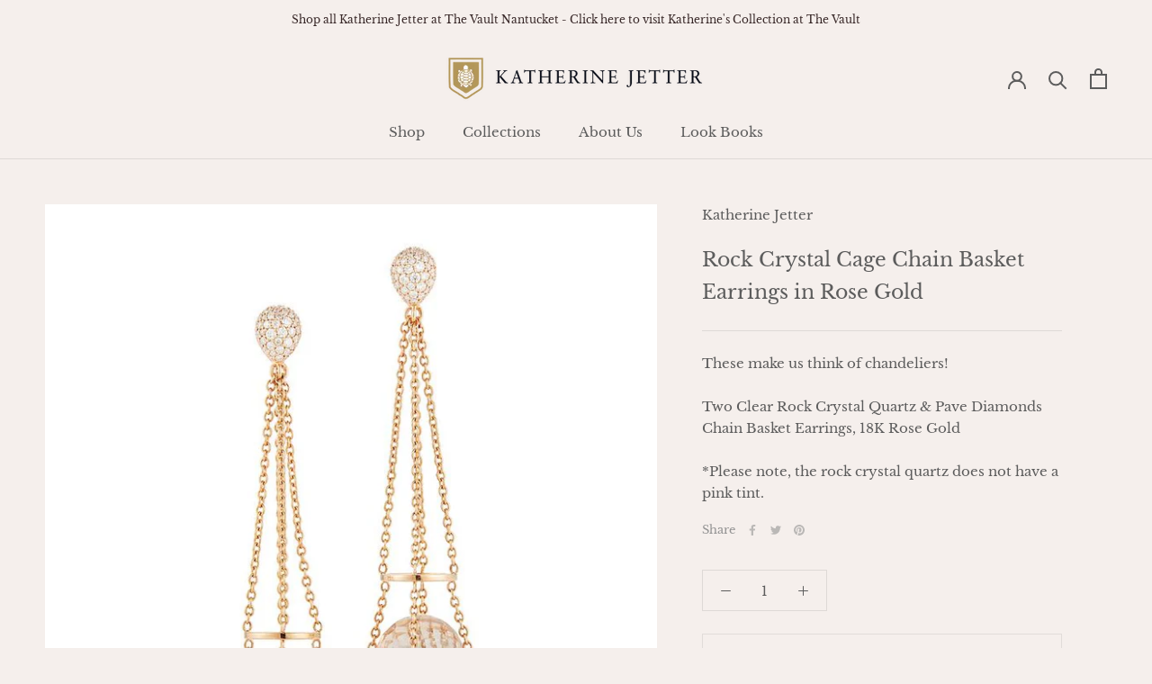

--- FILE ---
content_type: text/javascript
request_url: https://katherinejetter.com/cdn/shop/t/3/assets/custom.js?v=183944157590872491501585583908
body_size: -631
content:
//# sourceMappingURL=/cdn/shop/t/3/assets/custom.js.map?v=183944157590872491501585583908
